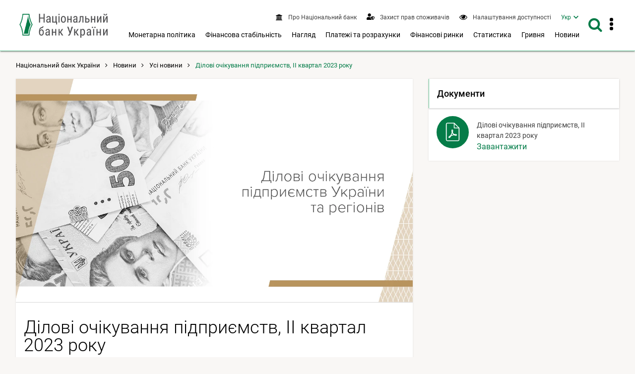

--- FILE ---
content_type: text/html; charset=UTF-8
request_url: https://bank.gov.ua/ua/news/all/dilovi-ochikuvannya-pidpriyemstv-ii-kvartal-2023-roku
body_size: 15444
content:
<!DOCTYPE html>
<html lang="uk">
    <head>
        <meta charset="UTF-8" />
        <title>                            Ділові очікування підприємств, ІI квартал 2023 року 
                    </title>
                    
                                                                                <script type="application/ld+json">{
                            "@context": "https://schema.org",
                            "@type": "Article",
                            "mainEntityOfPage": {
                                "@type": "WebPage",
                                                                "@id": "https://bank.gov.ua/ua/news/all/dilovi-ochikuvannya-pidpriyemstv-ii-kvartal-2023-roku",
                                "url": "https://bank.gov.ua/ua/news/all/dilovi-ochikuvannya-pidpriyemstv-ii-kvartal-2023-roku"
                                                            },
                                                      "headline": "Ділові очікування підприємств, ІI квартал 2023 року",
                                                                               "description": "За регіонами*:

Вінницька область

Волинська область

Дніпропетровська область

Житомирська область

Закарпатська область

Запорізька область

Івано-Франківська область

Київська облас...",
                         
                            "image": [
                                                                                                                  "https://bank.gov.ua/admin_uploads/article/Banner_BOS_reg.jpg?v=16"                                                                                    ],

                            "author": {
                                "@type": "Organization",
                                "name": "Національний банк України"
                            },
                            "publisher": {
                                "@type": "Organization",
                                "name": "Національний банк України",
                                "logo": {
                                    "@type": "ImageObject",
                                    "url": "https://bank.gov.ua/frontend/content/logo-m.png"
                                }
                            },
                            "datePublished": "2023-07-17"
                        }</script>
                                                    <meta name="robots"  content="index,follow">
        <meta http-equiv="Content-Type" content="text/html; charset=utf8">
    <meta name="viewport" content="width=device-width, initial-scale=1.0">

    <!-- SEO meta -->

    <link rel="alternate" hreflang="en" href="https://bank.gov.ua/en/news/all/dilovi-ochikuvannya-pidpriyemstv-ii-kvartal-2023-roku" />
    <link rel="alternate" hreflang="uk" href="https://bank.gov.ua/ua/news/all/dilovi-ochikuvannya-pidpriyemstv-ii-kvartal-2023-roku">
            <link rel="canonical" href="https://bank.gov.ua/ua/news/all/dilovi-ochikuvannya-pidpriyemstv-ii-kvartal-2023-roku" />
                                                            
            <!-- Open Graph Protocol -->
                                                            <meta property="og:title" content="Ділові очікування підприємств, ІI квартал 2023 року"/>
                        
        <meta property="og:site_name" content="Національний банк України"/>
        <meta property="og:url" content="https://bank.gov.ua/ua/news/all/dilovi-ochikuvannya-pidpriyemstv-ii-kvartal-2023-roku"/>
        <meta property="og:type" content="website"/>
        <meta property="fb:app_id" content="1971508842906558">
                                        <meta property="og:image" content="https://bank.gov.ua/admin_uploads/article/Banner_BOS_reg.jpg?v=16"/>
                <meta property="og:image:secure_url" content="https://bank.gov.ua/admin_uploads/article/Banner_BOS_reg.jpg?v=16" />
                <meta property="og:image:type" content="image/jpeg" />
                <meta name="twitter:card" content="summary_large_image" />
                <meta name="twitter:image" content="https://bank.gov.ua/admin_uploads/article/Banner_BOS_reg.jpg?v=16" />
                        
                                                                             <meta property="og:description" content="За регіонами*:

Вінницька область

Волинська область

Дніпропетровська область

Житомирська область

Закарпатська область

Запорізька область

Івано-Франківська область

Київська облас..."/>
                                                        <meta name="description" content="За регіонами*:

Вінницька область

Волинська область

Дніпропетровська область

Житомирська область

Закарпатська область

Запорізька область

Івано-Франківська область

Київська облас..." />
            
        
    <link href="/frontend/dist/css/datepicker.min.css?v=16" type="text/css" rel="stylesheet"/>

        <link href="/frontend/dist/css/2534.18a1d078b6c6b6ff37b0.css" rel="stylesheet" type="text/css" />
        <link href="/frontend/dist/css/index.e8e7d49391e71f1fd827.css" rel="stylesheet" type="text/css" />
    

        <link rel="icon" type="image/x-icon" href="/frontend/icon/favicon.ico?v=16" />
        <link rel="icon" type="image/png" sizes="96x96" href="/frontend/icon/favicon-96x96.png?v=16">
        <link rel="icon" type="image/png" sizes="48x48" href="/frontend/icon/favicon-48x48.png?v=16">
        <link rel="icon" type="image/png" sizes="32x32" href="/frontend/icon/favicon-32x32.png?v=16">
        <link rel="icon" type="image/png" sizes="16x16" href="/frontend/icon/favicon-16x16.png?v=16">
        <link rel="apple-touch-icon" sizes="57x57" href="/frontend/icon/apple-icon-57x57.png?v=16/">
        <link rel="apple-touch-icon" sizes="60x60" href="/frontend/icon/apple-icon-60x60.png?v=16/">
        <link rel="apple-touch-icon" sizes="72x72" href="/frontend/icon/apple-icon-72x72.png?v=16/">
        <link rel="apple-touch-icon" sizes="76x76" href="/frontend/icon/apple-icon-76x76.png?v=16/">
        <link rel="apple-touch-icon" sizes="114x114" href="/frontend/icon/apple-icon-114x114.png?v=16">
        <link rel="apple-touch-icon" sizes="120x120" href="/frontend/icon/apple-icon-120x120.png?v=16">
        <link rel="apple-touch-icon" sizes="144x144" href="/frontend/icon/apple-icon-144x144.png?v=16">
        <link rel="apple-touch-icon" sizes="152x152" href="/frontend/icon/apple-icon-152x152.png?v=16">
        <link rel="apple-touch-icon" sizes="180x180" href="/frontend/icon/apple-icon-180x180.png?v=16">
        <link rel="apple-touch-icon" sizes="180x180" href="/frontend/icon/apple-icon-precomposed.png?v=16">
        <link rel="mask-icon" href="/frontend/icon/safari-pinned-tab.svg?v=16" color="#007b47">
        <link rel="manifest" href="/frontend/icon/manifest.json?v=16"> 
        <meta name="msapplication-TileColor" content="#ffffff">
        <meta name="msapplication-TileImage" content="frontend/icon/ms-icon-144x144.png">
        <meta name="theme-color" content="#ffffff">
        <!-- Google tag (gtag.js) -->
        <script async src="https://www.googletagmanager.com/gtag/js?id=G-XJX0SQ6KHR"></script>
        <script> window.dataLayer = window.dataLayer || []; function gtag(){dataLayer.push(arguments);} gtag('js', new Date()); gtag('config', 'G-XJX0SQ6KHR'); </script>
        </head>
    
        <body class=" has-menu-drawer">
                <header>
        
<a
    href="#mainContent"
    class="btn btn-primary btn-tr skip-to-content"
>Перейти до вмісту <i class="fa fa-angle-right"></i></a>

<div class="main-menu">
    <div id="main-menu-bg" class="submenu-wrapper">
        <div class="main-menu-bg" style="background-color:#fff;height:100%;box-shadow: 0 3px 8px 0 rgba(0,0,0,.2),0 2px 10px 0 rgba(0,0,0,.19);"></div>
    </div>
</div>

<div class="navbar white-bg shadow-2">
    <div class="container fit">
        <div class="navbar-container">
            <a href="/" class="logo block">
                                    <img src="/frontend/content/logo.png?v=16" alt="Логотип Національного банку України – перехід на головну сторінку" class="show-md-over">
                                <img src="/frontend/content/logo-m.png?v=16" alt="Логотип Національного банку України – перехід на головну сторінку" class="show-sm-under">
            </a>
            <div class="navbar-wrapper">
                <a id="menu-drawer-toggle" class="menu-open-bar show-md-under ripple">
                    <i class="fa fa-bars"></i>
                </a>

                <div class="navbar-menu">
                    <nav class="topnav" aria-label="Верхнє меню">
                        <ul class="nav nav-inline">
                                                                        <li class="">
            <a class="ripple" href="/ua/about">
                <i class="fa fa-bank"></i>
                <span>
                                            Про Національний банк
                                    </span>
            </a>
        </li>
                    <li class="">
            <a class="ripple" href="/ua/consumer-protection">
                <i class="fa" style="vertical-align: text-bottom">
                    <svg viewBox="0 0 640 512" style="fill: #007b47; height:0.8rem; width: 1rem;">
                    <path fill="currentColor" d="M622.3 271.1l-115.2-45c-4.1-1.6-12.6-3.7-22.2 0l-115.2 45c-10.7 4.2-17.7 14-17.7 24.9 0 111.6 68.7 188.8 132.9 213.9 9.6 3.7 18 1.6 22.2 0C558.4 489.9 640 420.5 640 296c0-10.9-7-20.7-17.7-24.9zM496 462.4V273.3l95.5 37.3c-5.6 87.1-60.9 135.4-95.5 151.8zM224 256c70.7 0 128-57.3 128-128S294.7 0 224 0 96 57.3 96 128s57.3 128 128 128zm96 40c0-2.5.8-4.8 1.1-7.2-2.5-.1-4.9-.8-7.5-.8h-16.7c-22.2 10.2-46.9 16-72.9 16s-50.6-5.8-72.9-16h-16.7C60.2 288 0 348.2 0 422.4V464c0 26.5 21.5 48 48 48h352c6.8 0 13.3-1.5 19.2-4-54-42.9-99.2-116.7-99.2-212z"></path>
                    </svg>
                </i>
                <span>
                                            Захист прав споживачів
                                    </span>
            </a>
        </li>
    
<li>
    <a role="button" class="ripple special-btn" href="javascript:special()" aria-haspopup="true" aria-label="Налаштування доступності"  aria-expanded="false">
        <i class="fa fa-eye" style="vertical-align: text-bottom"></i>
        <span>Налаштування доступності</span>
    </a>
    <form id="special-form">
        <div class="container">
            <fieldset role="radiogroup" style="display: contents">
                <legend class="sr-only">Оберіть кольорову схему</legend>
                <div class="chx">
                    <label>
                        <input type="radio" name="color" class="sr-only" value="theme-contrast" checked>
                        <span><span class="sr-only">Контрастна тема</span></span>
                    </label>
                </div>
                <div class="chx">
                    <label>
                        <input type="radio" name="color" class="sr-only" value="theme-black">
                        <span><span class="sr-only">Темна тема</span></span>
                    </label>
                </div>
                <div class="chx">
                    <label>
                        <input type="radio" name="color" class="sr-only" value="theme-white">
                        <span><span class="sr-only">Світла тема</span></span>
                    </label>
                </div>
            </fieldset>
            <fieldset role="radiogroup" style="display: contents">
                <legend class="sr-only">Оберіть розмір шрифта</legend>
                <div class="chx">
                    <label>
                        <input type="radio" name="font" class="sr-only" value="" checked>
                        <span><span class="sr-only">Стандартний розмір шрифта</span><span>A1</span></span>
                    </label>
                </div>
                <div class="chx">
                    <label>
                        <input type="radio" name="font" class="sr-only" value="font-size-lg">
                        <span><span class="sr-only">Збільшений розмір шрифта</span><span>A2</span></span>
                    </label>
                </div>
                <div class="chx">
                    <label>
                        <input type="radio" name="font" class="sr-only" value="font-size-xl">
                        <span><span class="sr-only">Дуже великий розмір шрифта</span><span>A3</span></span>
                    </label>
                </div>
            </fieldset>
            <div class="right">
                <a class="btn btn-lg btn-tr" role="button" tabindex="0" href="javascript:specialClose()"><i
                            class="fa fa-eye" style="font-size: inherit"></i>Звичайна версія сайту</a>
            </div>
        </div>
    </form>
</li>


                                                            <li>
    <nav id="langSwitcher">
        <ul>
            <li class="tm_lang active">
                <a href="#" id="currentLang" aria-haspopup="true" aria-expanded="false"><span class="sr-only">Мова інтерфейсу Українська</span><span aria-hidden="true">Укр</span></a>
            </li>
            <li class="tm_lang visually-hidden">
                                                            <a lang="en" tabindex="-1" role="button" href="https://bank.gov.ua/en/news/all/dilovi-ochikuvannya-pidpriyemstv-ii-kvartal-2023-roku"><span class="sr-only">Мова інтерфейсу English</span><span aria-hidden="true">Eng</span></a>
                                                </li>
        </ul>
    </nav>
</li>

                        </ul>
                    </nav>
                    <div class="show-lg-over">
                        <nav class="mainnav" aria-label="Головне меню">
                            <ul id="desktop-menu" class="nav nav-inline">
                                                                                                                                
        <li class="">
        <button
            type="button"
            class="ripple"
            aria-label="Показати підменю Монетарна політика"
            aria-haspopup="menu"
            aria-expanded="false"
            aria-controls="menu-2"
        >
                            Монетарна політика
                    </button>

        <div class="submenu-wrapper" id="menu-2">
            <div class="submenu">
                <a
                    class="ripple submenu-link"
                    href="/ua/monetary"
                >
                    <i class="fa fa-angle-right"></i><span class="submenu-title">Монетарна політика</span>
                </a>
                <div class="row">
                                                                                            <div class="col-md-4">
                            <ul class="separated">
                                                                                    <li>
                                <a class="ripple" href="/ua/monetary/about">
                                    <i class="fa fa-angle-right"></i>
                                                                            Про монетарну політику
                                                                    </a>
                                                            </li>
                                                                                                                <li>
                                <a class="ripple" href="/ua/monetary/tools">
                                    <i class="fa fa-angle-right"></i>
                                                                            Інструменти монетарної політики
                                                                    </a>
                                                            </li>
                                                                                                                <li>
                                <a class="ripple" href="/ua/monetary/archive-rish">
                                    <i class="fa fa-angle-right"></i>
                                                                            Облікова ставка Національного банку
                                                                    </a>
                                                            </li>
                                                                                                                                                    </ul></div><div class="col-md-4"><ul class="separated">
                                                        <li>
                                <a class="ripple" href="/ua/monetary/stages">
                                    <i class="fa fa-angle-right"></i>
                                                                            Як ухвалюються рішення з монетарної політики
                                                                    </a>
                                                            </li>
                                                                                                                <li>
                                <a class="ripple" href="/ua/monetary/schedule">
                                    <i class="fa fa-angle-right"></i>
                                                                            Графік засідань і основних публікацій з монетарної політики
                                                                    </a>
                                                            </li>
                                                                                                                <li>
                                <a class="ripple" href="/ua/monetary/report">
                                    <i class="fa fa-angle-right"></i>
                                                                            Інфляційний звіт
                                                                    </a>
                                                            </li>
                                                                                </ul>
                        </div>
                                        <div class="col-md-4">
                        <div class="post-item">
                                                                                                                    
                                                        <a href="/ua/news/all/natsionalniy-bank-ukrayini-zberig-oblikovu-stavku-na-rivni-155-22071" class="navbar-post">
                                <div class="image">
                                                                                                                                                            <picture>
                                                <source type="image/webp" srcset="/admin_uploads/article/1280x720_oblikova-stavka_12-2025_ua.jpg.webp?v=16">
                                                <img src="/admin_uploads/article/1280x720_oblikova-stavka_12-2025_ua.jpg?v=16" alt=""/>
                                            </picture>
                                                                                                            </div>

                                <div class="mark">
                                    <i class="fa fa-clock-o"></i>
                                                                            <time>11 груд. 2025 14:00</time>
                                                                    </div>
                                <p class="title">Національний банк України зберіг облікову ставку на рівні 15,5%</p>
                            </a>
                                                    </div>
                    </div>
                </div>
            </div>
        </div>

    </li>
        <li class="">
        <button
            type="button"
            class="ripple"
            aria-label="Показати підменю Фінансова стабільність"
            aria-haspopup="menu"
            aria-expanded="false"
            aria-controls="menu-3"
        >
                            Фінансова стабільність
                    </button>

        <div class="submenu-wrapper" id="menu-3">
            <div class="submenu">
                <a
                    class="ripple submenu-link"
                    href="/ua/stability"
                >
                    <i class="fa fa-angle-right"></i><span class="submenu-title">Фінансова стабільність</span>
                </a>
                <div class="row">
                                                                                            <div class="col-md-4">
                            <ul class="separated">
                                                                                    <li>
                                <a class="ripple" href="/ua/stability/about">
                                    <i class="fa fa-angle-right"></i>
                                                                            Про фінансову стабільність
                                                                    </a>
                                                            </li>
                                                                                                                <li>
                                <a class="ripple" href="/ua/stability/report">
                                    <i class="fa fa-angle-right"></i>
                                                                            Звіт про фінансову стабільність
                                                                    </a>
                                                            </li>
                                                                                                                <li>
                                <a class="ripple" href="/ua/stability/macro">
                                    <i class="fa fa-angle-right"></i>
                                                                            Макропруденційна політика
                                                                    </a>
                                                            </li>
                                                                                                                                                    </ul></div><div class="col-md-4"><ul class="separated">
                                                        <li>
                                <a class="ripple" href="/ua/stability/radafinstab">
                                    <i class="fa fa-angle-right"></i>
                                                                            Рада з фінансової стабільності
                                                                    </a>
                                                            </li>
                                                                                                                <li>
                                <a class="ripple" href="/ua/stability/mortgage">
                                    <i class="fa fa-angle-right"></i>
                                                                            Про іпотечне кредитування
                                                                    </a>
                                                            </li>
                                                                                </ul>
                        </div>
                                        <div class="col-md-4">
                        <div class="post-item">
                                                                                                                    
                                                        <a href="/ua/news/all/finansovi-ustanovi-aktivnishe-spriyayut-vidnovlennyu-ekonomiki--zvit-pro-finansovu-stabilnist" class="navbar-post">
                                <div class="image">
                                                                                                                                                            <picture>
                                                <source type="image/webp" srcset="/admin_uploads/article/Banner_ZFS_new.jpg.webp?v=16">
                                                <img src="/admin_uploads/article/Banner_ZFS_new.jpg?v=16" alt=""/>
                                            </picture>
                                                                                                            </div>

                                <div class="mark">
                                    <i class="fa fa-clock-o"></i>
                                                                            <time>18 груд. 2025 14:00</time>
                                                                    </div>
                                <p class="title">Фінансові установи активніше сприяють відновленню економіки – Звіт про фінансову стабільність</p>
                            </a>
                                                    </div>
                    </div>
                </div>
            </div>
        </div>

    </li>
        <li class="">
        <button
            type="button"
            class="ripple"
            aria-label="Показати підменю Нагляд"
            aria-haspopup="menu"
            aria-expanded="false"
            aria-controls="menu-4"
        >
                            Нагляд
                    </button>

        <div class="submenu-wrapper" id="menu-4">
            <div class="submenu">
                <a
                    class="ripple submenu-link"
                    href="/ua/supervision"
                >
                    <i class="fa fa-angle-right"></i><span class="submenu-title">Нагляд</span>
                </a>
                <div class="row">
                                                                                            <div class="col-md-4">
                            <ul class="separated">
                                                                                    <li>
                                <a class="ripple" href="/ua/supervision/about">
                                    <i class="fa fa-angle-right"></i>
                                                                            Банківський нагляд
                                                                    </a>
                                                            </li>
                                                                                                                <li>
                                <a class="ripple" href="/ua/supervision/registration">
                                    <i class="fa fa-angle-right"></i>
                                                                            Ліцензування банків
                                                                    </a>
                                                            </li>
                                                                                                                <li>
                                <a class="ripple" href="/ua/supervision/licensing-nonbanking">
                                    <i class="fa fa-angle-right"></i>
                                                                            Ліцензування небанківських установ
                                                                    </a>
                                                            </li>
                                                                                                                <li>
                                <a class="ripple" href="/ua/supervision/payment-services">
                                    <i class="fa fa-angle-right"></i>
                                                                            Авторизація учасників платіжного ринку
                                                                    </a>
                                                            </li>
                                                                                                                <li>
                                <a class="ripple" href="/ua/supervision/nonbanks">
                                    <i class="fa fa-angle-right"></i>
                                                                            Нагляд за ринком небанківських фінансових послуг
                                                                    </a>
                                                            </li>
                                                                                                                                                    </ul></div><div class="col-md-4"><ul class="separated">
                                                        <li>
                                <a class="ripple" href="/ua/supervision/regulation-nonbank-fs-market">
                                    <i class="fa fa-angle-right"></i>
                                                                            Регулювання ринку небанківських фінансових послуг
                                                                    </a>
                                                            </li>
                                                                                                                <li>
                                <a class="ripple" href="/ua/supervision/reorganizat-liquidat">
                                    <i class="fa fa-angle-right"></i>
                                                                            Реорганізація, припинення та ліквідація
                                                                    </a>
                                                            </li>
                                                                                                                <li>
                                <a class="ripple" href="/ua/supervision/monitoring">
                                    <i class="fa fa-angle-right"></i>
                                                                            Фінансовий моніторинг
                                                                    </a>
                                                            </li>
                                                                                                                <li>
                                <a class="ripple" href="/ua/supervision/suptech-regtech">
                                    <i class="fa fa-angle-right"></i>
                                                                            Впровадження cуптех та регтех
                                                                    </a>
                                                            </li>
                                                                                                                <li>
                                <a class="ripple" href="/ua/supervision/sandbox-nbu">
                                    <i class="fa fa-angle-right"></i>
                                                                            Регуляторна платформа
                                                                    </a>
                                                            </li>
                                                                                </ul>
                        </div>
                                        <div class="col-md-4">
                        <div class="post-item">
                                                                                                                    
                                                        <a href="/ua/news/all/natsionalniy-bank-vidnovlyuye-okremi-vimogi-schodo-otsinki-bankami-kreditnogo-riziku-pidgotovki-planiv-vidnovlennya-diyalnosti-pobudovi-sistemi-upravlinnya-rizikami" class="navbar-post">
                                <div class="image">
                                                                                                                                                            <picture>
                                                <source type="image/webp" srcset="/admin_uploads/article/1280x720_Ofitsiino-2025-05-07.jpg.webp?v=16">
                                                <img src="/admin_uploads/article/1280x720_Ofitsiino-2025-05-07.jpg?v=16" alt=""/>
                                            </picture>
                                                                                                            </div>

                                <div class="mark">
                                    <i class="fa fa-clock-o"></i>
                                                                            <time>7 трав. 2025 18:40</time>
                                                                    </div>
                                <p class="title">Національний банк відновлює окремі вимоги щодо оцінки банками кредитного ризику, підготовки планів відновлення діяльності, побудови системи управління ризиками</p>
                            </a>
                                                    </div>
                    </div>
                </div>
            </div>
        </div>

    </li>
        <li class="">
        <button
            type="button"
            class="ripple"
            aria-label="Показати підменю Платежі та розрахунки"
            aria-haspopup="menu"
            aria-expanded="false"
            aria-controls="menu-5"
        >
                            Платежі та розрахунки
                    </button>

        <div class="submenu-wrapper" id="menu-5">
            <div class="submenu">
                <a
                    class="ripple submenu-link"
                    href="/ua/payments"
                >
                    <i class="fa fa-angle-right"></i><span class="submenu-title">Платежі та розрахунки</span>
                </a>
                <div class="row">
                                                                                            <div class="col-md-4">
                            <ul class="separated">
                                                                                    <li>
                                <a class="ripple" href="/ua/payments/sep">
                                    <i class="fa fa-angle-right"></i>
                                                                            Система електронних платежів
                                                                    </a>
                                                            </li>
                                                                                                                <li>
                                <a class="ripple" href="/ua/payments/nocash">
                                    <i class="fa fa-angle-right"></i>
                                                                            Безготівкові розрахунки
                                                                    </a>
                                                            </li>
                                                                                                                <li>
                                <a class="ripple" href="/ua/payments/oversite">
                                    <i class="fa fa-angle-right"></i>
                                                                            Оверсайт інфраструктур фінансового ринку
                                                                    </a>
                                                            </li>
                                                                                                                <li>
                                <a class="ripple" href="/ua/payments/prostir">
                                    <i class="fa fa-angle-right"></i>
                                                                            НПС &quot;ПРОСТІР&quot;
                                                                    </a>
                                                            </li>
                                                                                                                <li>
                                <a class="ripple" href="/ua/payments/project-iso20022">
                                    <i class="fa fa-angle-right"></i>
                                                                            Упровадження стандарту ISO 20022
                                                                    </a>
                                                            </li>
                                                                                                                                                    </ul></div><div class="col-md-4"><ul class="separated">
                                                        <li>
                                <a class="ripple" href="/ua/payments/ips">
                                    <i class="fa fa-angle-right"></i>
                                                                            Миттєві платежі
                                                                    </a>
                                                            </li>
                                                                                                                <li>
                                <a class="ripple" href="/ua/payments/use-qr">
                                    <i class="fa fa-angle-right"></i>
                                                                            QR-код для передавання реквізитів
                                                                    </a>
                                                            </li>
                                                                                                                <li>
                                <a class="ripple" href="/ua/payments/e-hryvnia">
                                    <i class="fa fa-angle-right"></i>
                                                                            Е-гривня
                                                                    </a>
                                                            </li>
                                                                                                                <li>
                                <a class="ripple" href="/ua/payments/open-banking">
                                    <i class="fa fa-angle-right"></i>
                                                                            Відкритий банкінг
                                                                    </a>
                                                            </li>
                                                                                </ul>
                        </div>
                                        <div class="col-md-4">
                        <div class="post-item">
                                                                                                                    
                                                        <a href="/ua/news/all/ukrayintsi-znachno-aktivnishe-koristuyutsya-bezgotivkovimi-kartkovimi-rozrahunkami-rezultati-za-devyat-misyatsiv-2025-roku" class="navbar-post">
                                <div class="image">
                                                                                                                                                            <picture>
                                                <source type="image/webp" srcset="/admin_uploads/article/1280x720_platizhni-kartky-18-11-2025.jpg.webp?v=16">
                                                <img src="/admin_uploads/article/1280x720_platizhni-kartky-18-11-2025.jpg?v=16" alt=""/>
                                            </picture>
                                                                                                            </div>

                                <div class="mark">
                                    <i class="fa fa-clock-o"></i>
                                                                            <time>18 лист. 2025 16:25</time>
                                                                    </div>
                                <p class="title">Українці значно активніше користуються безготівковими картковими розрахунками: результати за дев’ять місяців 2025 року</p>
                            </a>
                                                    </div>
                    </div>
                </div>
            </div>
        </div>

    </li>
        <li class="">
        <button
            type="button"
            class="ripple"
            aria-label="Показати підменю Фінансові ринки"
            aria-haspopup="menu"
            aria-expanded="false"
            aria-controls="menu-6"
        >
                            Фінансові ринки
                    </button>

        <div class="submenu-wrapper" id="menu-6">
            <div class="submenu">
                <a
                    class="ripple submenu-link"
                    href="/ua/markets"
                >
                    <i class="fa fa-angle-right"></i><span class="submenu-title">Фінансові ринки</span>
                </a>
                <div class="row">
                                                                                            <div class="col-md-4">
                            <ul class="separated">
                                                                                    <li>
                                <a class="ripple" href="/ua/markets/about">
                                    <i class="fa fa-angle-right"></i>
                                                                            Про фінансові ринки
                                                                    </a>
                                                                    <ul>
                                                                                                                    <li>
                                            <a class="ripple" href="/ua/markets/about/mmcg">
                                                <i class="fa fa-angle-right"></i>
                                                                                                    Контактна група грошового та валютного ринків
                                                                                            </a>
                                        </li>
                                                                        </ul>
                                                            </li>
                                                                                                                <li>
                                <a class="ripple" href="/ua/markets/money-market">
                                    <i class="fa fa-angle-right"></i>
                                                                            Грошовий ринок
                                                                    </a>
                                                            </li>
                                                                                                                <li>
                                <a class="ripple" href="/ua/markets/ovdp">
                                    <i class="fa fa-angle-right"></i>
                                                                            Ринок капіталів
                                                                    </a>
                                                            </li>
                                                                                                                                                    </ul></div><div class="col-md-4"><ul class="separated">
                                                        <li>
                                <a class="ripple" href="/ua/markets/currency-market">
                                    <i class="fa fa-angle-right"></i>
                                                                            Валютний ринок
                                                                    </a>
                                                            </li>
                                                                                                                <li>
                                <a class="ripple" href="/ua/markets/liberalization">
                                    <i class="fa fa-angle-right"></i>
                                                                            Валютні обмеження та курсова політика
                                                                    </a>
                                                            </li>
                                                                                                                <li>
                                <a class="ripple" href="/ua/markets/international-reserves-allinfo">
                                    <i class="fa fa-angle-right"></i>
                                                                            Міжнародні резерви
                                                                    </a>
                                                            </li>
                                                                                </ul>
                        </div>
                                        <div class="col-md-4">
                        <div class="post-item">
                                                                                                                    
                                                        <a href="/ua/news/all/nbu-prodovjuye-pomyakshennya-valyutnih-obmejen" class="navbar-post">
                                <div class="image">
                                                                                                                                                            <picture>
                                                <source type="image/webp" srcset="/admin_uploads/article/1280x720_Valyutni_obmezhennya_ua_2025-12-31.jpg.webp?v=16">
                                                <img src="/admin_uploads/article/1280x720_Valyutni_obmezhennya_ua_2025-12-31.jpg?v=16" alt=""/>
                                            </picture>
                                                                                                            </div>

                                <div class="mark">
                                    <i class="fa fa-clock-o"></i>
                                                                            <time>14 січ. 2026 11:40</time>
                                                                    </div>
                                <p class="title">НБУ продовжує пом’якшення валютних обмежень</p>
                            </a>
                                                    </div>
                    </div>
                </div>
            </div>
        </div>

    </li>
        <li class="">
        <button
            type="button"
            class="ripple"
            aria-label="Показати підменю Статистика"
            aria-haspopup="menu"
            aria-expanded="false"
            aria-controls="menu-7"
        >
                            Статистика
                    </button>

        <div class="submenu-wrapper" id="menu-7">
            <div class="submenu">
                <a
                    class="ripple submenu-link"
                    href="/ua/statistic"
                >
                    <i class="fa fa-angle-right"></i><span class="submenu-title">Статистика</span>
                </a>
                <div class="row">
                                                                                            <div class="col-md-4">
                            <ul class="separated">
                                                                                    <li>
                                <a class="ripple" href="/ua/statistic/nbustatistic">
                                    <i class="fa fa-angle-right"></i>
                                                                            Статистика Національного банку
                                                                    </a>
                                                            </li>
                                                                                                                <li>
                                <a class="ripple" href="/ua/statistic/nbureport">
                                    <i class="fa fa-angle-right"></i>
                                                                            Організація статистичної звітності
                                                                    </a>
                                                            </li>
                                                                                                                <li>
                                <a class="ripple" href="/ua/statistic/nbusurvey">
                                    <i class="fa fa-angle-right"></i>
                                                                            Кон&#039;юнктурні опитування
                                                                    </a>
                                                            </li>
                                                                                                                <li>
                                <a class="ripple" href="/ua/statistic/macro-indicators">
                                    <i class="fa fa-angle-right"></i>
                                                                            Макроекономічні показники
                                                                    </a>
                                                            </li>
                                                                                                                                                    </ul></div><div class="col-md-4"><ul class="separated">
                                                        <li>
                                <a class="ripple" href="/ua/statistic/sdds">
                                    <i class="fa fa-angle-right"></i>
                                                                            Спеціальний стандарт поширення даних
                                                                    </a>
                                                            </li>
                                                                                                                <li>
                                <a class="ripple" href="/ua/statistic/sector-financial">
                                    <i class="fa fa-angle-right"></i>
                                                                            Статистика фінансового сектору
                                                                    </a>
                                                            </li>
                                                                                                                <li>
                                <a class="ripple" href="/ua/statistic/sector-external">
                                    <i class="fa fa-angle-right"></i>
                                                                            Статистика зовнішнього сектору
                                                                    </a>
                                                            </li>
                                                                                                                <li>
                                <a class="ripple" href="/ua/statistic/supervision-statist">
                                    <i class="fa fa-angle-right"></i>
                                                                            Наглядова статистика
                                                                    </a>
                                                            </li>
                                                                                </ul>
                        </div>
                                        <div class="col-md-4">
                        <div class="post-item">
                                                                                                                    
                                                        <a href="/ua/news/all/mijnarodni-rezervi-ukrayini-zrosli-uprodovj-2025-roku-na-ponad-30-do-573-mlrd-dol-ssha" class="navbar-post">
                                <div class="image">
                                                                                                                                                            <picture>
                                                <source type="image/webp" srcset="/admin_uploads/article/1280x720_Reservy_01-01-2026.jpg.webp?v=16">
                                                <img src="/admin_uploads/article/1280x720_Reservy_01-01-2026.jpg?v=16" alt=""/>
                                            </picture>
                                                                                                            </div>

                                <div class="mark">
                                    <i class="fa fa-clock-o"></i>
                                                                            <time>7 січ. 2026 13:00</time>
                                                                    </div>
                                <p class="title">Міжнародні резерви України зросли упродовж 2025 року на понад 30% до 57,3 млрд дол. США</p>
                            </a>
                                                    </div>
                    </div>
                </div>
            </div>
        </div>

    </li>
        <li class="">
        <button
            type="button"
            class="ripple"
            aria-label="Показати підменю Гривня"
            aria-haspopup="menu"
            aria-expanded="false"
            aria-controls="menu-8"
        >
                            Гривня
                    </button>

        <div class="submenu-wrapper" id="menu-8">
            <div class="submenu">
                <a
                    class="ripple submenu-link"
                    href="/ua/uah"
                >
                    <i class="fa fa-angle-right"></i><span class="submenu-title">Гривня</span>
                </a>
                <div class="row">
                                                                                            <div class="col-md-4">
                            <ul class="separated">
                                                                                    <li>
                                <a class="ripple" href="/ua/uah/obig-banknote">
                                    <i class="fa fa-angle-right"></i>
                                                                            Про банкноти
                                                                    </a>
                                                            </li>
                                                                                                                <li>
                                <a class="ripple" href="/ua/uah/obig-coin">
                                    <i class="fa fa-angle-right"></i>
                                                                            Про монети
                                                                    </a>
                                                            </li>
                                                                                                                <li>
                                <a class="ripple" href="/ua/uah/uah-history">
                                    <i class="fa fa-angle-right"></i>
                                                                            Історія української гривні
                                                                    </a>
                                                            </li>
                                                                                                                                                    </ul></div><div class="col-md-4"><ul class="separated">
                                                        <li>
                                <a class="ripple" href="/ua/uah/numismatic-products">
                                    <i class="fa fa-angle-right"></i>
                                                                            Нумізматична продукція
                                                                    </a>
                                                                    <ul>
                                                                                                                    <li>
                                            <a class="ripple" href="/ua/uah/numismatic-products/souvenier-coins">
                                                <i class="fa fa-angle-right"></i>
                                                                                                    Каталог нумізматичної продукції
                                                                                            </a>
                                        </li>
                                                                        </ul>
                                                            </li>
                                                                                                                <li>
                                <a class="ripple" href="/ua/uah/bullion-coins">
                                    <i class="fa fa-angle-right"></i>
                                                                            Інвестиційні монети
                                                                    </a>
                                                            </li>
                                                                                </ul>
                        </div>
                                        <div class="col-md-4">
                        <div class="post-item">
                                                                                                                    
                                                        <a href="/ua/news/all/nbu-prisvyativ-novu-pamyatnu-monetu-slujbi-bezpeki-ukrayini-ta-yiyi-unikalniy-spetsoperatsiyi-pavutina" class="navbar-post">
                                <div class="image">
                                                                                                                                                            <picture>
                                                <source type="image/webp" srcset="/admin_uploads/article/1280x720_sbu-pavutyna121225.jpg.webp?v=16">
                                                <img src="/admin_uploads/article/1280x720_sbu-pavutyna121225.jpg?v=16" alt=""/>
                                            </picture>
                                                                                                            </div>

                                <div class="mark">
                                    <i class="fa fa-clock-o"></i>
                                                                            <time>12 груд. 2025 17:15</time>
                                                                    </div>
                                <p class="title">НБУ присвятив нову пам’ятну монету Службі безпеки України та її унікальній спецоперації “Павутина”</p>
                            </a>
                                                    </div>
                    </div>
                </div>
            </div>
        </div>

    </li>
        <li class="">
        <button
            type="button"
            class="ripple"
            aria-label="Показати підменю Новини"
            aria-haspopup="menu"
            aria-expanded="false"
            aria-controls="menu-9"
        >
                            Новини
                    </button>

        <div class="submenu-wrapper" id="menu-9">
            <div class="submenu">
                <a
                    class="ripple submenu-link"
                    href="/ua/news"
                >
                    <i class="fa fa-angle-right"></i><span class="submenu-title">Новини</span>
                </a>
                <div class="row">
                                                                                            <div class="col-md-4">
                            <ul class="separated">
                                                                                    <li>
                                <a class="ripple" href="/ua/news/all">
                                    <i class="fa fa-angle-right"></i>
                                                                            Усі новини
                                                                    </a>
                                                            </li>
                                                                                                                <li>
                                <a class="ripple" href="/ua/news/news">
                                    <i class="fa fa-angle-right"></i>
                                                                            Новини
                                                                    </a>
                                                            </li>
                                                                                                                <li>
                                <a class="ripple" href="/ua/news/press">
                                    <i class="fa fa-angle-right"></i>
                                                                            Повідомлення
                                                                    </a>
                                                            </li>
                                                                                                                                                    </ul></div><div class="col-md-4"><ul class="separated">
                                                        <li>
                                <a class="ripple" href="/ua/news/video">
                                    <i class="fa fa-angle-right"></i>
                                                                            Відеохаб
                                                                    </a>
                                                            </li>
                                                                                                                <li>
                                <a class="ripple" href="/ua/news/direct-speech">
                                    <i class="fa fa-angle-right"></i>
                                                                            Пряма мова
                                                                    </a>
                                                            </li>
                                                                                </ul>
                        </div>
                                        <div class="col-md-4">
                        <div class="post-item">
                                                                                                                    
                                                        <a href="/ua/news/all/mvf-ta-ukrayinska-vlada-dosyagli-ugodi-na-rivni-personalu-schodo-novoyi-chotiririchnoyi-programi-v-mejah-mehanizmu-rozshirenogo-finansuvannya-na-sumu-81-mlrd-dol-ssha" class="navbar-post">
                                <div class="image">
                                                                                                                                                            <picture>
                                                <source type="image/webp" srcset="/admin_uploads/article/1280x720_ofitsiino_26-11-2025_ua.jpg.webp?v=16">
                                                <img src="/admin_uploads/article/1280x720_ofitsiino_26-11-2025_ua.jpg?v=16" alt=""/>
                                            </picture>
                                                                                                            </div>

                                <div class="mark">
                                    <i class="fa fa-clock-o"></i>
                                                                            <time>26 лист. 2025 21:54</time>
                                                                    </div>
                                <p class="title">МВФ та українська влада досягли угоди на рівні персоналу щодо нової чотирирічної програми в межах Механізму розширеного фінансування на суму 8,1 млрд дол. США</p>
                            </a>
                                                    </div>
                    </div>
                </div>
            </div>
        </div>

    </li>
                            </ul>
                        </nav>
                    </div>
                </div>

                <div class="navbar-search">
                    <a href="#" class="search-button ripple" id="header-search-button" aria-label="Пошук по сайту"
                        role="button"
                        aria-expanded="false"
                        aria-haspopup="true"
                    >
                        <i class="fa fa-search"></i>
                    </a>
                    <form name="full_search" id="header-search-form"
                          class="search-form" method="post"
                                                    action="/search/"
                    >
                        <input name="search" id="header-search-field"
                            type="search" class="search-field mtr"
                            placeholder="Що шукаєте?"
                        >
                        <input name="type[all]" type="hidden" data-checkbox-type="all" value="1" checked="">
                    </form>
                </div>

                <div class="navbar-tools dropdown menu-tools">
                    <a id="menu-tools-button" class="toggle ripple" href="#" role="button" aria-label="Додаткове меню"
                        aria-expanded="false" aria-controls="tools-menu-container"
                    >
                        <div class="icon-more">
							<span></span>
							<span></span>
							<span></span>
						</div>
                    </a>

                    <nav aria-label="Додаткове меню">
                        <ul id="tools-menu-container" class="collection allign-right">
                                                                            <li class="" style="position: relative;">
        <a href="/ua/events"><i class="fa fa-calendar-o"></i>                Календар подій
                    </a>
    </li>
        <li class="" style="position: relative;">
        <a href="/ua/faq"><i class="fa fa-question-circle"></i>                Питання та відповіді
                    </a>
    </li>
        <li class="" style="position: relative;">
        <a href="/ua/research"><i class="fa fa-tasks"></i>                Дослідження
                    </a>
    </li>
        <li class="" style="position: relative;">
        <a href="/ua/publications"><i class="fa fa-paste"></i>                Публікації
                    </a>
    </li>
        <li class="" style="position: relative;">
        <a href="/ua/legislation"><i class="fa fa-gavel"></i>                Нормативна база
                    </a>
    </li>
        <li class="" style="position: relative;">
        <a href="/ua/bank-id-nbu"><object type="image/svg+xml" data="/frontend/content/BankID.svg?v=16"
                        style="margin-bottom: -0.2rem; height: 15px; margin-right: .5rem; width: 15px;"
                        aria-hidden="true"
                        tabindex="-1"></object>                BankID НБУ
                    </a>
    </li>
        <li class="" style="position: relative;">
        <a href="/ua/tariffs-services"><i class="fa fa-file-text"></i>                Тарифи та послуги
                    </a>
    </li>
        <li class="" style="position: relative;">
        <a href="/ua/open-data"><i class="fa fa-area-chart"></i>                Відкриті дані
                    </a>
    </li>
        <li class="" style="position: relative;">
        <a href="/ua/contacts"><i class="fa fa-phone"></i>                Контакти
                    </a>
    </li>
        <li class="" style="position: relative;">
        <a href="/ua/site"><i class="fa fa-sitemap"></i>                Мапа сайту
                    </a>
    </li>
                        </ul>
                    </nav>
                </div>
            </div>
        </div>
    </div>
</div>

<div id="menu-drawer" class="menu-drawer white-bg show-md-under">
    <nav class="nav-side">
        <ul class="nav nav-col">
                        <li class="parent" >
                    <a class="ripple" href="/ua/about">
                                            Про Національний банк
                                        </a>
                                    <span class="toggle"></span>
                    <ul>
                                            <li >
                            <a class="ripple" href="/ua/about/structure">
                                                            Організаційна структура
                                                        </a>
                                                    </li>
                                            <li >
                            <a class="ripple" href="/ua/about/recruiting">
                                                            Кар’єра
                                                        </a>
                                                    </li>
                                            <li >
                            <a class="ripple" href="/ua/about/brand">
                                                            Бренд Національного банку України
                                                        </a>
                                                    </li>
                                            <li class="parent" >
                            <a class="ripple" href="/ua/about/council">
                                                            Рада Національного банку
                                                        </a>
                                                            <span class="toggle"></span>
                                <ul>
                                                                    <li >
                                        <a class="ripple" href="/ua/about/develop-strategy/develop-strategy2023">
                                                                                    Стратегія розвитку фінансового сектору України до 2025 року (припинена у 2023 році)
                                                                                </a>
                                    </li>
                                                                </ul>
                                                    </li>
                                            <li >
                            <a class="ripple" href="/ua/about/international">
                                                            Міжнародне співробітництво
                                                        </a>
                                                    </li>
                                            <li >
                            <a class="ripple" href="/ua/about/nbu-history">
                                                            Історія центрального банку
                                                        </a>
                                                    </li>
                                            <li >
                            <a class="ripple" href="/ua/about/taxonomy">
                                                            Таксономія МСФЗ
                                                        </a>
                                                    </li>
                                            <li >
                            <a class="ripple" href="/ua/about/knpf">
                                                            Корпоративний недержавний пенсійний фонд
                                                        </a>
                                                    </li>
                                            <li >
                            <a class="ripple" href="/ua/about/strategy-fin-literacy">
                                                            Національна стратегія розвитку фінансової грамотності до 2030 року
                                                        </a>
                                                    </li>
                                        </ul>
                                </li>
                        <li class="parent" >
                    <a class="ripple" href="/ua/consumer-protection">
                                            Захист прав споживачів
                                        </a>
                                    <span class="toggle"></span>
                    <ul>
                                            <li >
                            <a class="ripple" href="/ua/consumer-protection/citizens-appeals">
                                                            Звернення громадян
                                                        </a>
                                                    </li>
                                            <li >
                            <a class="ripple" href="/ua/consumer-protection/bezlicenzijna-djalnist-fraud">
                                                            Попередження: безліцензійна діяльність
                                                        </a>
                                                    </li>
                                        </ul>
                                </li>
                        <li class="parent" >
                    <a class="ripple" href="/ua/monetary">
                                            Монетарна політика
                                        </a>
                                    <span class="toggle"></span>
                    <ul>
                                            <li >
                            <a class="ripple" href="/ua/monetary/about">
                                                            Про монетарну політику
                                                        </a>
                                                    </li>
                                            <li >
                            <a class="ripple" href="/ua/monetary/tools">
                                                            Інструменти монетарної політики
                                                        </a>
                                                    </li>
                                            <li >
                            <a class="ripple" href="/ua/monetary/archive-rish">
                                                            Облікова ставка Національного банку
                                                        </a>
                                                    </li>
                                            <li >
                            <a class="ripple" href="/ua/monetary/stages">
                                                            Як ухвалюються рішення з монетарної політики
                                                        </a>
                                                    </li>
                                            <li >
                            <a class="ripple" href="/ua/monetary/schedule">
                                                            Графік засідань і основних публікацій з монетарної політики
                                                        </a>
                                                    </li>
                                            <li >
                            <a class="ripple" href="/ua/monetary/report">
                                                            Інфляційний звіт
                                                        </a>
                                                    </li>
                                        </ul>
                                </li>
                        <li class="parent" >
                    <a class="ripple" href="/ua/stability">
                                            Фінансова стабільність
                                        </a>
                                    <span class="toggle"></span>
                    <ul>
                                            <li >
                            <a class="ripple" href="/ua/stability/about">
                                                            Про фінансову стабільність
                                                        </a>
                                                    </li>
                                            <li >
                            <a class="ripple" href="/ua/stability/report">
                                                            Звіт про фінансову стабільність
                                                        </a>
                                                    </li>
                                            <li >
                            <a class="ripple" href="/ua/stability/macro">
                                                            Макропруденційна політика
                                                        </a>
                                                    </li>
                                            <li >
                            <a class="ripple" href="/ua/stability/radafinstab">
                                                            Рада з фінансової стабільності
                                                        </a>
                                                    </li>
                                            <li >
                            <a class="ripple" href="/ua/stability/mortgage">
                                                            Про іпотечне кредитування
                                                        </a>
                                                    </li>
                                        </ul>
                                </li>
                        <li class="parent" >
                    <a class="ripple" href="/ua/supervision">
                                            Нагляд
                                        </a>
                                    <span class="toggle"></span>
                    <ul>
                                            <li >
                            <a class="ripple" href="/ua/supervision/about">
                                                            Банківський нагляд
                                                        </a>
                                                    </li>
                                            <li >
                            <a class="ripple" href="/ua/supervision/registration">
                                                            Ліцензування банків
                                                        </a>
                                                    </li>
                                            <li >
                            <a class="ripple" href="/ua/supervision/licensing-nonbanking">
                                                            Ліцензування небанківських установ
                                                        </a>
                                                    </li>
                                            <li >
                            <a class="ripple" href="/ua/supervision/payment-services">
                                                            Авторизація учасників платіжного ринку
                                                        </a>
                                                    </li>
                                            <li >
                            <a class="ripple" href="/ua/supervision/nonbanks">
                                                            Нагляд за ринком небанківських фінансових послуг
                                                        </a>
                                                    </li>
                                            <li >
                            <a class="ripple" href="/ua/supervision/regulation-nonbank-fs-market">
                                                            Регулювання ринку небанківських фінансових послуг
                                                        </a>
                                                    </li>
                                            <li >
                            <a class="ripple" href="/ua/supervision/reorganizat-liquidat">
                                                            Реорганізація, припинення та ліквідація
                                                        </a>
                                                    </li>
                                            <li >
                            <a class="ripple" href="/ua/supervision/monitoring">
                                                            Фінансовий моніторинг
                                                        </a>
                                                    </li>
                                            <li >
                            <a class="ripple" href="/ua/supervision/suptech-regtech">
                                                            Впровадження cуптех та регтех
                                                        </a>
                                                    </li>
                                            <li >
                            <a class="ripple" href="/ua/supervision/sandbox-nbu">
                                                            Регуляторна платформа
                                                        </a>
                                                    </li>
                                        </ul>
                                </li>
                        <li class="parent" >
                    <a class="ripple" href="/ua/payments">
                                            Платежі та розрахунки
                                        </a>
                                    <span class="toggle"></span>
                    <ul>
                                            <li >
                            <a class="ripple" href="/ua/payments/sep">
                                                            Система електронних платежів
                                                        </a>
                                                    </li>
                                            <li >
                            <a class="ripple" href="/ua/payments/nocash">
                                                            Безготівкові розрахунки
                                                        </a>
                                                    </li>
                                            <li >
                            <a class="ripple" href="/ua/payments/oversite">
                                                            Оверсайт інфраструктур фінансового ринку
                                                        </a>
                                                    </li>
                                            <li >
                            <a class="ripple" href="/ua/payments/prostir">
                                                            НПС &quot;ПРОСТІР&quot;
                                                        </a>
                                                    </li>
                                            <li >
                            <a class="ripple" href="/ua/payments/project-iso20022">
                                                            Упровадження стандарту ISO 20022
                                                        </a>
                                                    </li>
                                            <li >
                            <a class="ripple" href="/ua/payments/ips">
                                                            Миттєві платежі
                                                        </a>
                                                    </li>
                                            <li >
                            <a class="ripple" href="/ua/payments/use-qr">
                                                            QR-код для передавання реквізитів
                                                        </a>
                                                    </li>
                                            <li >
                            <a class="ripple" href="/ua/payments/e-hryvnia">
                                                            Е-гривня
                                                        </a>
                                                    </li>
                                            <li >
                            <a class="ripple" href="/ua/payments/open-banking">
                                                            Відкритий банкінг
                                                        </a>
                                                    </li>
                                        </ul>
                                </li>
                        <li class="parent" >
                    <a class="ripple" href="/ua/markets">
                                            Фінансові ринки
                                        </a>
                                    <span class="toggle"></span>
                    <ul>
                                            <li class="parent" >
                            <a class="ripple" href="/ua/markets/about">
                                                            Про фінансові ринки
                                                        </a>
                                                            <span class="toggle"></span>
                                <ul>
                                                                    <li >
                                        <a class="ripple" href="/ua/markets/about/mmcg">
                                                                                    Контактна група грошового та валютного ринків
                                                                                </a>
                                    </li>
                                                                </ul>
                                                    </li>
                                            <li >
                            <a class="ripple" href="/ua/markets/money-market">
                                                            Грошовий ринок
                                                        </a>
                                                    </li>
                                            <li >
                            <a class="ripple" href="/ua/markets/ovdp">
                                                            Ринок капіталів
                                                        </a>
                                                    </li>
                                            <li >
                            <a class="ripple" href="/ua/markets/currency-market">
                                                            Валютний ринок
                                                        </a>
                                                    </li>
                                            <li >
                            <a class="ripple" href="/ua/markets/liberalization">
                                                            Валютні обмеження та курсова політика
                                                        </a>
                                                    </li>
                                            <li >
                            <a class="ripple" href="/ua/markets/international-reserves-allinfo">
                                                            Міжнародні резерви
                                                        </a>
                                                    </li>
                                        </ul>
                                </li>
                        <li class="parent" >
                    <a class="ripple" href="/ua/statistic">
                                            Статистика
                                        </a>
                                    <span class="toggle"></span>
                    <ul>
                                            <li >
                            <a class="ripple" href="/ua/statistic/nbustatistic">
                                                            Статистика Національного банку
                                                        </a>
                                                    </li>
                                            <li >
                            <a class="ripple" href="/ua/statistic/nbureport">
                                                            Організація статистичної звітності
                                                        </a>
                                                    </li>
                                            <li >
                            <a class="ripple" href="/ua/statistic/nbusurvey">
                                                            Кон&#039;юнктурні опитування
                                                        </a>
                                                    </li>
                                            <li >
                            <a class="ripple" href="/ua/statistic/macro-indicators">
                                                            Макроекономічні показники
                                                        </a>
                                                    </li>
                                            <li >
                            <a class="ripple" href="/ua/statistic/sdds">
                                                            Спеціальний стандарт поширення даних
                                                        </a>
                                                    </li>
                                            <li >
                            <a class="ripple" href="/ua/statistic/sector-financial">
                                                            Статистика фінансового сектору
                                                        </a>
                                                    </li>
                                            <li >
                            <a class="ripple" href="/ua/statistic/sector-external">
                                                            Статистика зовнішнього сектору
                                                        </a>
                                                    </li>
                                            <li >
                            <a class="ripple" href="/ua/statistic/supervision-statist">
                                                            Наглядова статистика
                                                        </a>
                                                    </li>
                                        </ul>
                                </li>
                        <li class="parent" >
                    <a class="ripple" href="/ua/uah">
                                            Гривня
                                        </a>
                                    <span class="toggle"></span>
                    <ul>
                                            <li >
                            <a class="ripple" href="/ua/uah/obig-banknote">
                                                            Про банкноти
                                                        </a>
                                                    </li>
                                            <li >
                            <a class="ripple" href="/ua/uah/obig-coin">
                                                            Про монети
                                                        </a>
                                                    </li>
                                            <li >
                            <a class="ripple" href="/ua/uah/uah-history">
                                                            Історія української гривні
                                                        </a>
                                                    </li>
                                            <li class="parent" >
                            <a class="ripple" href="/ua/uah/numismatic-products">
                                                            Нумізматична продукція
                                                        </a>
                                                            <span class="toggle"></span>
                                <ul>
                                                                    <li >
                                        <a class="ripple" href="/ua/uah/numismatic-products/souvenier-coins">
                                                                                    Каталог нумізматичної продукції
                                                                                </a>
                                    </li>
                                                                </ul>
                                                    </li>
                                            <li >
                            <a class="ripple" href="/ua/uah/bullion-coins">
                                                            Інвестиційні монети
                                                        </a>
                                                    </li>
                                        </ul>
                                </li>
                        <li class="parent" >
                    <a class="ripple" href="/ua/news">
                                            Новини
                                        </a>
                                    <span class="toggle"></span>
                    <ul>
                                            <li >
                            <a class="ripple" href="/ua/news/all">
                                                            Усі новини
                                                        </a>
                                                    </li>
                                            <li >
                            <a class="ripple" href="/ua/news/news">
                                                            Новини
                                                        </a>
                                                    </li>
                                            <li >
                            <a class="ripple" href="/ua/news/press">
                                                            Повідомлення
                                                        </a>
                                                    </li>
                                            <li >
                            <a class="ripple" href="/ua/news/video">
                                                            Відеохаб
                                                        </a>
                                                    </li>
                                            <li >
                            <a class="ripple" href="/ua/news/direct-speech">
                                                            Пряма мова
                                                        </a>
                                                    </li>
                                        </ul>
                                </li>
                    </ul>
    </nav>
</div>

    </header>
    <section>
        <div class="container fit">
            

<nav aria-label="шлях навігації">
    <ol class="breadcrumbs">
                <li >
                            <a href="/ua/">Національний банк України</a>
                    </li>
                <li >
                            <a href="/ua/news">Новини</a>
                    </li>
                <li >
                            <a href="/ua/news/all">Усі новини</a>
                    </li>
                <li aria-current="page">
                            <span>Ділові очікування підприємств, ІI квартал 2023 року</span>
                    </li>
            </ol>
</nav>

        </div>
    </section>
    <main id="mainContent">        <!--  -->
        <div class="container fit">
                                                
                    <div class="row">
                                                                                                    <div id="container-126" class="col-md-8 wc widget-article">
                <div class="widget fwef" style="justify-content: flex-start;">
            <div class="slider svelte-carousel article" data-nav="true" data-pag="false" data-touch-drag="false" data-mouse-drag="false" data-loop="true" data-autoplay="false">
            <div class="slides-main">
                                                                                        <div class="item">
                                                                                                        <picture>
                                <source type="image/webp" srcset="/admin_uploads/article/Banner_BOS_reg.jpg.webp?v=16">
                                <img width="1280" height="720" src="/admin_uploads/article/Banner_BOS_reg.jpg?v=16" alt="Ділові очікування підприємств, ІI квартал 2023 року"/>
                            </picture>
                                                </div>
                                                                    </div>
                    </div>
    

    <div class="box pb0">
        <div class="article-header">
            <h1 class="title">Ділові очікування підприємств, ІI квартал 2023 року</h1>
            <div class="mark">
                <i class="fa fa-clock-o"></i>
                                                                        <time>17 лип. 2023 11:30</time>
                                            </div>

        </div>

        <div></div>

        <div class="article-content columns-two">
            <p><em>За регіонами<sup><a href="#*">*</a></sup>:</em></p>

<p><a href="/files/bos/02_Vinnitsia_2023-q2.pdf">Вінницька область</a></p>

<p><a href="/files/bos/03_Volyn_2023-q2.pdf">Волинська область</a></p>

<p><a href="/files/bos/04_Dnipro_2023-q2.pdf">Дніпропетровська область</a></p>

<p><a href="/files/bos/06_Zhytomyr_2023-q2.pdf">Житомирська область</a></p>

<p><a href="/files/bos/07_Zakarpattia_2023-q2.pdf">Закарпатська область</a></p>

<p><a href="/files/bos/08_Zaporizhzhia_2023-q2.pdf">Запорізька область</a></p>

<p><a href="/files/bos/09_Iv-Frankivsk_2023-q2.pdf">Івано-Франківська область</a></p>

<p><a href="/files/bos/10_Kyiv_2023-q2.pdf">Київська область та м. Київ</a></p>

<p><a href="/files/bos/11_Kirovohrad_2023-q2.pdf">Кіровоградська область</a></p>

<p><a href="/files/bos/13_Lviv_2023-q2.pdf">Львівська область</a></p>

<p><a href="/files/bos/14_Mykolaiv_2023-q2.pdf">Миколаївська область</a></p>

<p><a href="/files/bos/15_Odesa_2023-q2.pdf">Одеська область</a></p>

<p><a href="/files/bos/16_Poltava_2023-q2.pdf">Полтавська область</a></p>

<p><a href="/files/bos/17_Rivne_2023-q2.pdf">Рівненська область</a></p>

<p><a href="/files/bos/18_Sumy_2023-q2.pdf">Сумська область</a></p>

<p><a href="/files/bos/19_Ternopil_2023-q2.pdf">Тернопільська область</a></p>

<p><a href="/files/bos/20_Kharkiv_2023-q2.pdf">Харківська область</a></p>

<p><a href="/files/bos/22_Khmelnytskyi_2023-q2.pdf">Хмельницька область</a></p>

<p><a href="/files/bos/23_Cherkasy_2023-q2.pdf">Черкаська область</a></p>

<p><a href="/files/bos/24_Chernivtsi_2023-q2.pdf">Чернівецька область</a></p>

<p><a href="/files/bos/25_Chernihiv_2023-q2.pdf">Чернігівська область</a></p>

<div class="ck-reference">
<div class="ck-reference-title"></div>

<div class="ck-reference-content">
<p><sup><a id="*" name="*">*</a></sup>Звіт про ділові очікування керівників підприємств Херсонської області у ІІ кварталі 2023 року відсутній через неможливість провести опитування на тимчасово окупованій території області.</p>
</div>
</div>
        </div>
            </div>
    <div class="row">
        <div class="col-md-12">
                <div class="widget-content share-buttons share-article pt0 pb0 pr1 pl1" style="margin-top:15px">
                    <div class="social-buttons share-links social-share-default pl0">
                        <h2 class="up thin col-xs-12 show-md-under" style="font-size: 16px; line-height: 18.75px; margin-top: 0.5rem; margin-right: 20px">Поділитися:</h2>
                        <h2 class="up thin show-lg-over" style="font-size: 16px; line-height: 18.75px; margin-top: 1rem; margin-right: 20px">Поділитися:</h2>
                        <a href="#facebook" class="btn btn-tr full facebook mb"><i class="fa fa-facebook"></i></a>
                        <a href="#telegram" class="btn btn-tr full telegram mb"><i class="fa fa-telegram"></i></a>
                                                <a href="#twitter" class="btn btn-tr full twitter"><i class="fa fa-twitter"></i></a>
                    </div>
                </div>
        </div>
    </div>
</div>

<style>
.article-content li {
    padding-right: 1rem;
}
</style>



            </div>
            
        

                            
                    
                                                                                                    <div id="container-127" class="col-md-4 widget-docsLaws">
                <style>
    div.sticky {
        position: sticky;
        position: -webkit-sticky;
        top: 0;
        margin-bottom: 2rem;
    }
</style>
<div class="sticky">
                        <div class="widget">
                <div class="widget-header">
                    <h2 class="widget-title">Документи</h2>
                </div>
                <div class="widget-content">
                    <div class="collection">
                                                    <div class="collection-item post-inline post-with-image">
                                <div class="image with-svg circle">
                                                                                                                <object
                                            tabindex="-1"
                                            aria-hidden="true"
                                            type="image/svg+xml"
                                            data="/frontend/content/fileIcons/file-pdf.svg?v=16"
                                        >
                                            Ваш браузер не підтримує SVG
                                        </object>
                                                                    </div>
                                <div class="content">
                                    <div class="description">Ділові очікування підприємств, ІI квартал 2023 року</div>
                                    <a href="/admin_uploads/article/BOS_2023-Q2.pdf?v=16"
                                       class="link">Завантажити</a>
                                </div>
                            </div>
                                            </div>
                </div>
            </div>
                            </div>

            </div>
            </div>
        

                            
                    <div class="row">
                                                                                                    <div id="container-2353" class="col-md-12 wc widget-pubDiscussionForm">
                
            </div>
            </div>
        

                            
                    <div class="row">
                                                                                                    <div id="container-1307" class="col-md-12 wc widget-pushNotification">
                <!-- subscribe START -->
<div class="widget">
    <div class="widget-header">
        <h2 class="widget-title">
            Підписка на сповіщення
        </h2>
    </div>
    <div class="widget-content box" style="">
        <div class="row">
            <div class="col-md-8">
                <div class="article-content mt1">
                        <p>Підписатися на оперативні сповіщення про новини</p>
                </div>
            </div>
            <div class="col-md-4">

                <div class="text-right" style="height: 100%;align-content:center">
                    <button class="btn btn-primary btn-wide up" style="padding: 7px 35px;" id="subscribeNotififcations" title="Підписатися" aria-label="Підписатися" data-topic="news"><svg xmlns="http://www.w3.org/2000/svg" height="28px" viewBox="0 -960 960 960" width="28px" fill="#ffffff"><path d="M160-200v-80h80v-280q0-83 50-147.5T420-792v-28q0-25 17.5-42.5T480-880q25 0 42.5 17.5T540-820v28q80 20 130 84.5T720-560v280h80v80H160Zm320-300Zm0 420q-33 0-56.5-23.5T400-160h160q0 33-23.5 56.5T480-80ZM320-280h320v-280q0-66-47-113t-113-47q-66 0-113 47t-47 113v280Z"/></svg></button>
                    <button class="btn btn-warning btn-wide up" style="padding: 7px 35px; display: none;" id="unsubscribeNotififcations" title="Відписатися" aria-label="Відписатися" data-topic="news"><svg xmlns="http://www.w3.org/2000/svg" height="28px" viewBox="0 -960 960 960" width="28px" fill="#ffffff"><path d="M160-200v-80h80v-280q0-33 8.5-65t25.5-61l60 60q-7 16-10.5 32.5T320-560v280h248L56-792l56-56 736 736-56 56-146-144H160Zm560-154-80-80v-126q0-66-47-113t-113-47q-26 0-50 8t-44 24l-58-58q20-16 43-28t49-18v-28q0-25 17.5-42.5T480-880q25 0 42.5 17.5T540-820v28q80 20 130 84.5T720-560v206Zm-276-50Zm36 324q-33 0-56.5-23.5T400-160h160q0 33-23.5 56.5T480-80Zm33-481Z"/></svg></button>
                </div>
            </div>
        </div>

    </div>
</div>

            
            
    <!-- subscribe FINISH -->

            </div>
            </div>
        

            <button id="toTop" class="button-to-top btn btn-primary btn-tr fadeIn fadeOut" aria-label="Перейти вгору сторінки">
  <i class="fa fa-angle-up" aria-hidden="true"></i>
</button>        </div>
    </main>
    <footer>
        <section class="footer-mini">
    <div class="row footer">
        <div class="col-md-4 hide-sm">
            <div class="copyright">
                                    Офіційне Інтернет-представництво Національного банку України <br />
                                    Усіх прав дотримано &copy; 1991&mdash;2026
            </div>

            <div class="links">
            <a href="/ua/contacts">Контакти</a>
        <br />
            <a href="/ua/useterms">Правила використання та політика конфіденційності</a>
        <br />
    <a href="/ua/contacts/tsyfrova-inklyuziya">Про відповідність стандартам WCAG</a>
</div>
        </div>
        <div class="col-md-7 footer-right">
            <nav aria-label="Нижнє меню">
                <ul class="footer__nav">
                                    <li class="footer__nav-item gov"><a href="/ua/about/structure#orgchart">Організаційна структура</a></li>
                                    <li class="footer__nav-item gov"><a href="/ua/about/council">Рада Національного банку</a></li>
                                    <li class="footer__nav-item gov"><a href="/ua/about/strategy">Стратегія Національного банку</a></li>
                                    <li class="footer__nav-item gov"><a href="/ua/about/brand">Бренд Національного банку</a></li>
                                    <li class="footer__nav-item gov"><a href="/ua/about/international">Міжнародне співробітництво</a></li>
                                    <li class="footer__nav-item gov"><a href="/ua/about/develop-strategy">Розвиток фінансового сектору</a></li>
                                    <li class="footer__nav-item gov"><a href="/ua/about/strategy-fin-literacy">Стратегія фінансової грамотності</a></li>
                                    <li class="footer__nav-item gov"><a href="/ua/about/taxonomy">Таксономія МСФЗ</a></li>
                                    <li class="footer__nav-item gov"><a href="/ua/legislation">Нормативна база</a></li>
                                    <li class="footer__nav-item gov"><a href="/ua/regulatory-activity">Нормотворча діяльність</a></li>
                                    <li class="footer__nav-item gov"><a href="/ua/tariffs-services">Тарифи та послуги</a></li>
                                    <li class="footer__nav-item gov"><a href="/ua/about/sale-assets">Продаж активів</a></li>
                                    <li class="footer__nav-item gov"><a href="/ua/about/recruiting">Кар’єра</a></li>
                                    <li class="footer__nav-item gov"><a href="/ua/about/recruiting/stop-corrup">Запобігання корупції</a></li>
                                    <li class="footer__nav-item gov"><a href="/ua/about/lp-nbu">Мікросайти</a></li>
                                </ul>
            </nav>
        </div>

        <div class="col-md-4 hide-md">
            <a class="image logo" href="/">
                <img src="/frontend/content/logo.png?v=16" alt="Логотип Національного банку України – перехід на головну сторінку">
            </a>
            <br>

            <div class="links">
            <a href="/ua/contacts">Контакти</a>
        <br />
            <a href="/ua/useterms">Правила використання та політика конфіденційності</a>
        <br />
    <a href="/ua/contacts/tsyfrova-inklyuziya">Про відповідність стандартам WCAG</a>
</div>

            <div class="copyright">
                                    Офіційне Інтернет-представництво Національного банку України <br />
                                    Усіх прав дотримано &copy; 1991&mdash;2026
            </div>
        </div>
    </div>
</section>

            </footer>
    <page id="print"></page>
        <script type="text/javascript">var DTS_initial = 'no data in session';</script>

    <!-- Google Icons -->
    <!-- https://design.google.com/icons/ -->
            <script src="/frontend/dist/js/vendor.min.js?v=16" type="text/javascript"></script>
    <script src="/frontend/dist/js/scripts.min.js?v=16" type="text/javascript"></script>

    <script>
        window.fbAsyncInit = function() {
            FB.init({
                appId            : '1971508842906558',
                autoLogAppEvents : true,
                xfbml            : true,
                version          : 'v3.1'
            });
        };

        (function(d, s, id){
            var js, fjs = d.getElementsByTagName(s)[0];
            if (d.getElementById(id)) {return;}
            js = d.createElement(s); js.id = id;
            js.src = "https://connect.facebook.net/en_US/sdk.js";
            fjs.parentNode.insertBefore(js, fjs);
        }(document, 'script', 'facebook-jssdk'));
    </script>

            <script src="/frontend/dist/js/index.b446622c7445a63a8486.js"></script>
            <script src="/frontend/dist/js/stickyPolyfill.a932af4cd61fc0896bb8.js?v=16"></script>
            <script src="/frontend/dist/js/9790.bf5e24c46144909ddb79.js?v=16"></script>
            <script src="/frontend/dist/js/firebasePushMessages.0243e848d2d1cb264ff4.js?v=16"></script>
        
    <script defer src="https://static.cloudflareinsights.com/beacon.min.js/vcd15cbe7772f49c399c6a5babf22c1241717689176015" integrity="sha512-ZpsOmlRQV6y907TI0dKBHq9Md29nnaEIPlkf84rnaERnq6zvWvPUqr2ft8M1aS28oN72PdrCzSjY4U6VaAw1EQ==" data-cf-beacon='{"version":"2024.11.0","token":"3fa009e6cc25489fa32ceab4853be8e2","server_timing":{"name":{"cfCacheStatus":true,"cfEdge":true,"cfExtPri":true,"cfL4":true,"cfOrigin":true,"cfSpeedBrain":true},"location_startswith":null}}' crossorigin="anonymous"></script>
<script>(function(){function c(){var b=a.contentDocument||a.contentWindow.document;if(b){var d=b.createElement('script');d.innerHTML="window.__CF$cv$params={r:'9c2319a08d20fad4',t:'MTc2OTEyNzM2Mg=='};var a=document.createElement('script');a.src='/cdn-cgi/challenge-platform/scripts/jsd/main.js';document.getElementsByTagName('head')[0].appendChild(a);";b.getElementsByTagName('head')[0].appendChild(d)}}if(document.body){var a=document.createElement('iframe');a.height=1;a.width=1;a.style.position='absolute';a.style.top=0;a.style.left=0;a.style.border='none';a.style.visibility='hidden';document.body.appendChild(a);if('loading'!==document.readyState)c();else if(window.addEventListener)document.addEventListener('DOMContentLoaded',c);else{var e=document.onreadystatechange||function(){};document.onreadystatechange=function(b){e(b);'loading'!==document.readyState&&(document.onreadystatechange=e,c())}}}})();</script></body>
</html>


--- FILE ---
content_type: image/svg+xml
request_url: https://bank.gov.ua/frontend/content/fileIcons/file-pdf.svg?v=16
body_size: 67
content:
<?xml version="1.0" encoding="utf-8"?>
<!-- Generator: Adobe Illustrator 23.0.1, SVG Export Plug-In . SVG Version: 6.00 Build 0)  -->
<svg version="1.1" id="Шар_1" xmlns="http://www.w3.org/2000/svg" xmlns:xlink="http://www.w3.org/1999/xlink" x="0px" y="0px"
	 viewBox="0 0 384 512" style="enable-background:new 0 0 384 512;" xml:space="preserve">
<style type="text/css">
	.st0{fill:#FFFFFF;}
</style>
<g>
	<path class="st0" d="M223.3,299.3c-12.9-7.9-21.5-18.8-27.6-34.7c2.9-12.1,7.6-30.5,4-42c-3.1-19.6-28.3-17.7-31.9-4.4
		c-3.3,12.1-0.3,28.9,5.3,50.3c-7.5,17.9-18.7,42-26.6,55.8c-15,7.7-35.3,19.6-38.3,34.6c-2.5,11.9,19.5,41.4,57.1-23.4
		c16.8-5.6,35.1-12.4,51.3-15.1c14.2,7.6,30.8,12.8,41.8,12.8c19.1,0,21-21.2,13.1-29C262.4,295.2,236.3,297.7,223.3,299.3z
		 M123,362.6c3.8-10.3,18.4-22.1,22.8-26.3C131.6,359,123,363.1,123,362.6z M184.2,219.6c5.5,0,5,24.1,1.4,30.6
		C182.3,239.8,182.3,219.6,184.2,219.6z M165.9,322.1c7.3-12.7,13.5-27.8,18.5-41c6.2,11.3,14.2,20.4,22.6,26.6
		C191.4,310.9,177.8,317.5,165.9,322.1z M264.6,318.3c0,0-3.8,4.5-28-5.9C263,310.5,267.3,316.5,264.6,318.3z"/>
	<path class="st0" d="M326.3,176.9c0-0.1,0-0.1,0-0.2c-0.1-0.7-0.1-1.4-0.4-1.9c0-0.1-0.1-0.2-0.1-0.2c-0.2-0.6-0.5-1.2-1-1.7
		c-0.1-0.1-0.1-0.2-0.2-0.2c-0.2-0.3-0.4-0.5-0.7-0.8l0,0l-97.4-96.1l0,0l-0.1-0.1c0,0,0,0-0.1-0.1c-0.2-0.2-0.5-0.4-0.7-0.6
		c-0.1-0.1-0.1-0.1-0.1-0.2c-0.3-0.2-0.5-0.4-0.8-0.5c0,0-0.1,0-0.1-0.1c-0.3-0.2-0.5-0.2-0.8-0.4c-0.1,0-0.1-0.1-0.2-0.1
		c-0.3-0.1-0.6-0.2-1-0.2h-0.1c-0.3-0.1-0.6-0.1-0.9-0.1c-0.1,0-0.1,0-0.2,0s-0.1,0-0.2,0H88.7c-17,0.1-30.9,13.9-30.9,31v302.8
		c0,17,13.9,30.9,30.9,30.9h206.7c17,0,30.9-13.9,30.9-30.9V177.2C326.3,177.1,326.3,177,326.3,176.9z M228.8,99.1l71.7,70.6h-71.7
		V99.1z M295.4,423.3H88.7c-8.8,0-15.9-7.1-15.9-15.9V104.6c0-8.8,7.1-15.9,15.9-15.9h125.1v82.1c0,7.7,6.2,13.9,13.9,13.9h83.6
		v222.8C311.3,416.2,304.1,423.3,295.4,423.3z"/>
</g>
</svg>
